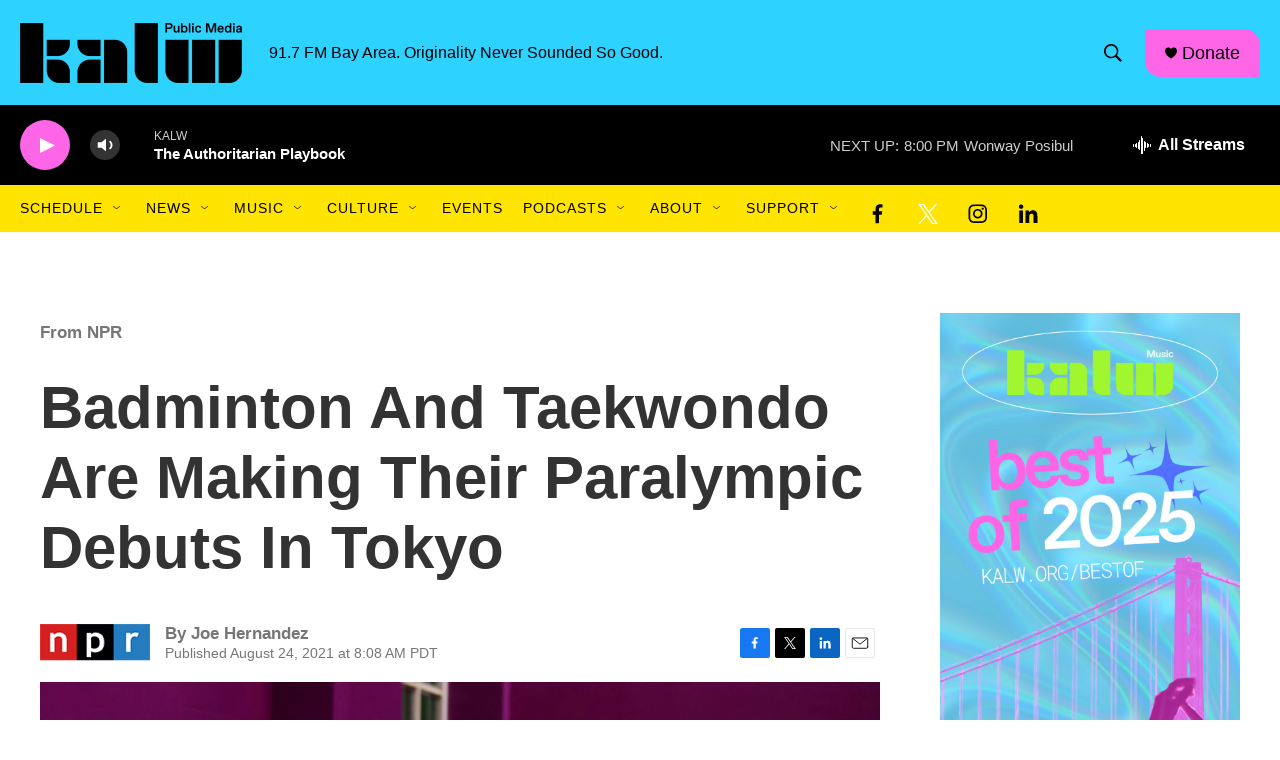

--- FILE ---
content_type: text/html; charset=utf-8
request_url: https://www.google.com/recaptcha/api2/aframe
body_size: 254
content:
<!DOCTYPE HTML><html><head><meta http-equiv="content-type" content="text/html; charset=UTF-8"></head><body><script nonce="cTODUbs3251C7hBfy28Vag">/** Anti-fraud and anti-abuse applications only. See google.com/recaptcha */ try{var clients={'sodar':'https://pagead2.googlesyndication.com/pagead/sodar?'};window.addEventListener("message",function(a){try{if(a.source===window.parent){var b=JSON.parse(a.data);var c=clients[b['id']];if(c){var d=document.createElement('img');d.src=c+b['params']+'&rc='+(localStorage.getItem("rc::a")?sessionStorage.getItem("rc::b"):"");window.document.body.appendChild(d);sessionStorage.setItem("rc::e",parseInt(sessionStorage.getItem("rc::e")||0)+1);localStorage.setItem("rc::h",'1768878510251');}}}catch(b){}});window.parent.postMessage("_grecaptcha_ready", "*");}catch(b){}</script></body></html>